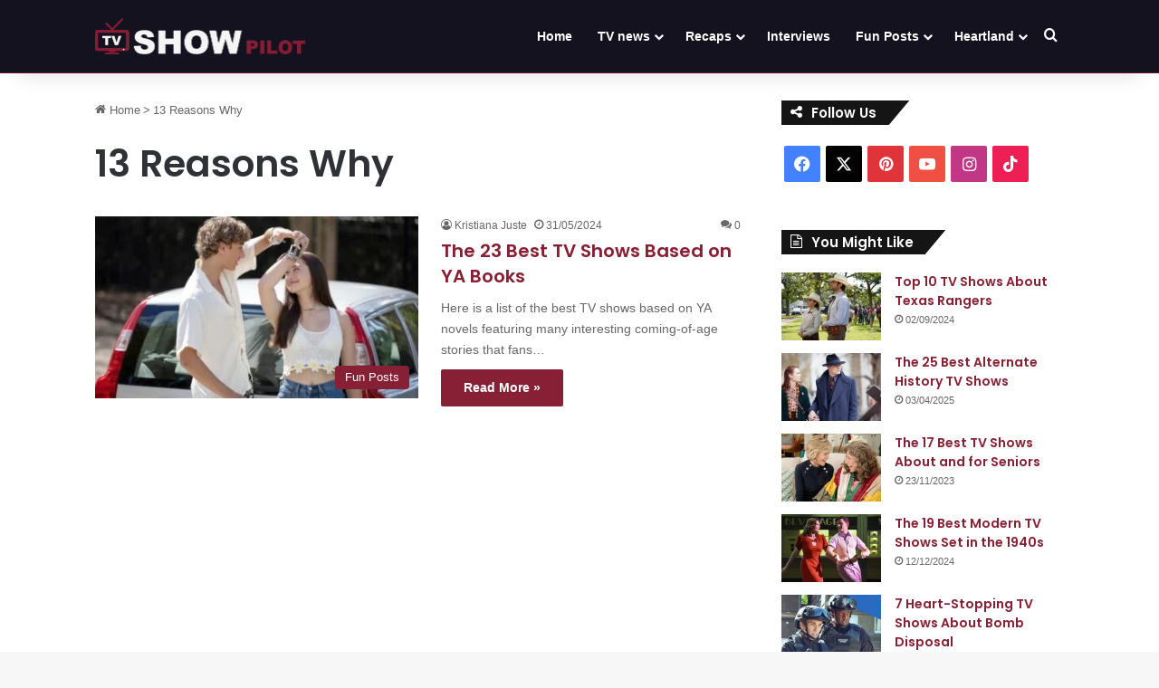

--- FILE ---
content_type: text/javascript
request_url: https://s.skimresources.com/js/167148X1634768.skimlinks.js
body_size: 19391
content:
/*
 (c) Skimlinks 2009-2024
 Build time: Mon, 03 Jun 2024 10:05:58 GMT
 Version: "15.7.1"
*/
(function(){function Lc(b){function a(b,a){if(!(!b.parentNode||ka(b,e)||b.meta&&b.meta.ReadOnly)){var c=Mc(b,a)[0];w(c,function(b){!f[b]&&Oc(b)&&(f[b]=!0,q.domain_data.domains.push(b))})}}var c=x.get_as_hash_node_dict(),d=Object.keys(c).length;if(d){var e=Pc(Qc.concat(qb())),f={},l=Da(function(b){P(b)}),h=0;w(c,function(c,e){window.setTimeout(function(){try{a(c,e)}catch(pb){l(pb)}finally{h+=1,h===d&&b(Object.keys(f))}},0)})}else b([])}function rb(b){for(;b.parentNode;){b=b.parentNode;var a=b.nodeName.toUpperCase();
if("A"===a||"AREA"===a)return b}return null}function Rc(b){var a;var c=a=null;var d=5;b.Limit&&(d=b.Limit);var e=function(){return b.Priority||0};return{group_id:function(){return a?a.id():0},dec_limit:function(){return d-1},limit:function(){return d},action_type:function(){return b.ActionType},text:function(){return b.OriginalPhrase},start_byte:function(){return b.StartByte},url:function(){return b.Url},multi:function(){return b.Mt?!0:!1},group_priority:function(){return a?a.group_priority():e()},
id:function(){return c?c:b.PhraseId},groups:function(){var a;return(a=b.Groups)?a:[]},title:function(){return b.Unlinked?"":null!=b.ActionTitle?b.ActionTitle:"Shopping link provided by SkimWords"},set_title:function(a){b.Title=b.Unlinked?"":a},occurrence:function(){return b.PhraseOccurrence},set_group:function(b){return a=b},set_id:function(b){return c=b}}}function Sc(){var b=t.linksImpressions;b={phr:b.skimwords.urls,unl:b.unlinked.urls,slc:b.skimlinks.count,swc:b.skimwords.count,ulc:b.unlinked.count,
jsl:(new Date).getTime()-t.loading_started,pref:p.referrer,uc:Ea,t:1,jsf:"",jv:Z};la&&(b.xrf=1);return sb(b)}function tb(b,a){var c=b.style.cssText;""!==c&&(c+=" ");var d=g("link_background");d&&(-1===d.indexOf("#")&&(d="#".concat(d)),c+="background-color: ".concat(d," !important; "));null!==g("link_tooltip",null)&&(b.title=g("link_tooltip"));a&&(Fa&&(d=Fa,-1===d.indexOf("#")&&(d="#".concat(d)),c+="color: ".concat(d," !important; ")),Ga&&(c+="font-weight: ".concat(Ga," !important; ")),aa&&(c="double"===
aa?c+"border-bottom: 1px double !important; ":"dashed"===aa?c+"border-bottom: 1px dashed !important; ":c+"text-decoration: ".concat(aa," !important; ")),Ha&&(c+="font-style: ".concat(Ha," !important; ")),g("skimwords_link_style")&&(d=g("skimwords_link_style"),c+="".concat(d,"; ")),g("skimwords_link_class")&&(b.className=B("".concat(b.className," ").concat(g("skimwords_link_class")))),Ia&&(b.title=Ia),null===b.getAttribute("title")&&(b.title="Shopping link added by SkimWords"),b.getAttribute("data-skim-creative")&&
(d=parseInt(b.getAttribute("data-skim-creative"),10)%10,1===d||2===d))&&(b.title="");b.style.cssText=c;return!0}function Tc(){for(var b=0<arguments.length&&void 0!==arguments[0]?arguments[0]:[],a=1<arguments.length?arguments[1]:void 0,c=2<arguments.length?arguments[2]:void 0,d=0;d<b.length;d++){var e=ub(b[d]);if(!C(e))return u(c)?c(e,a):e}return a}function ub(b,a,c){b=Q(m,["skimlinks_settings",b],m[b]);return C(b)?a:u(c)?c(b,a):b}function g(b,a,c){return L(b)?Tc(b,a,c):ub(b,a,c)}function vb(){return Q(ma(),
["runTimeInfo","isAdblockUser"])}function ba(b){try{var a=b["skimlinksOriginal".concat(Uc("href"))]||b.href;return B(wb(a)?a.baseVal:a)}catch(c){return console.error("Unexpected href format"),console.error(c),""}}function Ja(b){return b?b.replace(/^www\./i,""):""}function Ka(){for(var b="",a=0;8>a;a++)b+=Math.floor(65536*(1+Math.random())).toString(16).substring(1);return b}function u(b){return"[object Function]"===Object.prototype.toString.call(b)}function D(b,a,c){for(var d=0,e=null===b?0:b.length;d<
e;)c=a(c,b[d],d,b),d+=1;return c}function na(b){return"console"in window&&u(window.console[b])?window.console[b]:function(){}}function oa(b,a){return D(a,function(a,d){return a&&u(b[d])},!0)}function Vc(){try{var b=JSON.stringify({a:1});return 1===JSON.parse(b).a}catch(a){return!1}}function y(b,a){var c=Error(a);c.name=b;xb(c,"getPrototypeOf"in Object?Object.getPrototypeOf(this):this.__proto__);Error.captureStackTrace&&Error.captureStackTrace(c,y);return c}function xb(b,a){"setPrototypeOf"in Object?
Object.setPrototypeOf(b,a):b.__proto__=a}function yb(){try{var b=!Boolean.prototype.valueOf.call(Reflect.construct(Boolean,[],function(){}))}catch(a){}return(yb=function(){return!!b})()}function zb(b){a:if("object"==typeof b&&b){var a=b[Symbol.toPrimitive];if(void 0!==a){b=a.call(b,"string");if("object"!=typeof b)break a;throw new TypeError("@@toPrimitive must return a primitive value.");}b=String(b)}return"symbol"==typeof b?b:b+""}function R(b){"@babel/helpers - typeof";return R="function"==typeof Symbol&&
"symbol"==typeof Symbol.iterator?function(b){return typeof b}:function(b){return b&&"function"==typeof Symbol&&b.constructor===Symbol&&b!==Symbol.prototype?"symbol":typeof b},R(b)}function S(b,a){if(!(b instanceof a))throw new TypeError("Cannot call a class as a function");}function Ab(b,a){for(var c=0;c<a.length;c++){var d=a[c];d.enumerable=d.enumerable||!1;d.configurable=!0;"value"in d&&(d.writable=!0);Object.defineProperty(b,zb(d.key),d)}}function T(b,a,c){a&&Ab(b.prototype,a);c&&Ab(b,c);Object.defineProperty(b,
"prototype",{writable:!1});return b}function n(b,a,c){a=zb(a);a in b?Object.defineProperty(b,a,{value:c,enumerable:!0,configurable:!0,writable:!0}):b[a]=c;return b}function Wc(b,a){if("function"!==typeof a&&null!==a)throw new TypeError("Super expression must either be null or a function");b.prototype=Object.create(a&&a.prototype,{constructor:{value:b,writable:!0,configurable:!0}});Object.defineProperty(b,"prototype",{writable:!1});a&&La(b,a)}function pa(b){pa=Object.setPrototypeOf?Object.getPrototypeOf.bind():
function(b){return b.__proto__||Object.getPrototypeOf(b)};return pa(b)}function La(b,a){La=Object.setPrototypeOf?Object.setPrototypeOf.bind():function(b,a){b.__proto__=a;return b};return La(b,a)}function Ma(b,a){var c=Array.isArray(b)?b:void 0;if(!c)a:{var d=null==b?null:"undefined"!=typeof Symbol&&b[Symbol.iterator]||b["@@iterator"];if(null!=d){var e,f,l,h=[],k=!0,g=!1;try{if(f=(d=d.call(b)).next,0===a){if(Object(d)!==d){c=void 0;break a}k=!1}else for(;!(k=(e=f.call(d)).done)&&(h.push(e.value),h.length!==
a);k=!0);}catch(Nc){g=!0;var p=Nc}finally{try{if(!k&&null!=d["return"]&&(l=d["return"](),Object(l)!==l)){c=void 0;break a}}finally{if(g)throw p;}}c=h}else c=void 0}if(!(e=c))a:{if(b){if("string"===typeof b){e=Bb(b,a);break a}e=Object.prototype.toString.call(b).slice(8,-1);"Object"===e&&b.constructor&&(e=b.constructor.name);if("Map"===e||"Set"===e){e=Array.from(b);break a}if("Arguments"===e||/^(?:Ui|I)nt(?:8|16|32)(?:Clamped)?Array$/.test(e)){e=Bb(b,a);break a}}e=void 0}if(!e)throw new TypeError("Invalid attempt to destructure non-iterable instance.\nIn order to be iterable, non-array objects must have a [Symbol.iterator]() method.");
return e}function Bb(b,a){if(null==a||a>b.length)a=b.length;for(var c=0,d=Array(a);c<a;c++)d[c]=b[c];return d}function C(b){return"undefined"===typeof b||null===b}function L(b){return Array.isArray?Array.isArray(b):"[object Array]"===Object.prototype.toString.call(b)}function U(b,a){return Object.prototype.hasOwnProperty.call(b,a)}function w(b,a){if(L(b))for(var c=0;c<b.length;c++)a(b[c],c,b);else for(c in b)U(b,c)&&a(b[c],c,b)}function v(){var b=arguments[0],a=Array.prototype.slice.call(arguments,
1);C(b)&&(b={});w(a,function(a){C(a)&&(a={});w(Object.keys(a),function(c){b[c]=a[c]})});return b}function qa(b,a){var c=[];w(b,function(d,e){a(d,e,b)&&c.push(d)});return c}function Cb(){return qa(0<arguments.length&&void 0!==arguments[0]?arguments[0]:[],function(b){return!!b})}function Na(b,a){if(!b)return[];if(!a)return[].concat(b);var c=[];w(b,function(d,e){c.push(a(d,e,b))});return c}function B(b){return C(b)?"":b.toString().replace(/^[\s\xA0]+|[\s\xA0]+$/g,"")}function ra(b){return"boolean"===
typeof b}function M(b,a){return"undefined"===typeof b?a:b}function Oa(b,a,c){b=M(b,"");a=M(a,"");c=M(c,0);return 0===b.slice(c).indexOf(a)}function sa(b,a,c){b=M(b,"");a=M(a,"");c=M(c,0);c=c<b.length?c|0:b.length;return b.substr(c-a.length,a.length)===a}function wb(b){var a=R(b);return null!==b&&("object"===a||"function"===a)}function Uc(b){return b?b.charAt(0).toUpperCase()+b.slice(1):""}function Db(b){return encodeURIComponent(b).replace(/[!'()*~]/g,function(b){return"%".concat(b.charCodeAt(0).toString(16).toUpperCase())})}
function E(b){var a=1<arguments.length&&void 0!==arguments[1]?arguments[1]:!0,c=document.createElement("a");c.href=a?b:Xc(b);try{return Ja(c.hostname)}catch(d){return""}}function Xc(b){var a=1<arguments.length&&void 0!==arguments[1]?arguments[1]:"http",c="";/^https?:\/\//.test(b)||/^\/[^/]+/.test(b)||(c=/^\/\//.test(b)?"".concat(a,":"):"".concat(a,"://"));return"".concat(c).concat(b)}function ca(b,a){var c=[];a=a||Db;w(b,function(b,e){c.push("".concat(e,"=").concat(a(b)))});return c.join("&")}function Pa(b,
a,c,d){function e(){if(u(d.onError)){var a=400<=k.status&&500>k.status,c=500<=k.status&&600>k.status;d.onError(new (0===k.status?Yc:a?Zc:c?$c:ad)("".concat(h," ").concat(b," ").concat(k.status)))}}a=a||{};d=d||{};var f=d.data,l=d.headers||{},h=d.method||"GET",k=new XMLHttpRequest;d.withCredentials&&(k.withCredentials=!0);a=ca(a);a.length&&(b="".concat(b,"?").concat(a));k.open(h,b);w(l,function(b,a){k.setRequestHeader(a,b)});k.onload=function(){if(u(c))if(200<=k.status&&300>k.status){try{var b=JSON.parse(k.responseText)}catch(pb){b=
k.responseText}c(b)}else e()};k.onerror=e;k.send(f);return k}function Q(b,a,c){if(!b||!a||!a.length)return c;for(var d=a.length,e=0;e<d;e++){var f=a[e];if(b&&f in b)b=b[f];else return c}return b}function ma(){return window.__SKIM_JS_GLOBAL__&&u(window.__SKIM_JS_GLOBAL__.getDebugInfo)?window.__SKIM_JS_GLOBAL__.getDebugInfo():{}}function bd(b){var a=/(?::(\d+))?:(\d+)$/,c=/^([^ ]+)\s\((.*)\)$/,d={filename:b,"function":"?",lineno:null,colno:null,in_app:!0};c.test(b)&&(b=b.match(c).slice(1),b=Ma(b,2),
c=b[1],d["function"]=b[0],d.filename=c);a.test(d.filename)&&(b=d.filename.match(a).slice(1),c=Ma(b,2),b=c[0],c=c[1],b&&c?(d.lineno=parseInt(b,10),d.colno=parseInt(c,10)):!b&&c&&(d.lineno=parseInt(c,10)),d.filename=d.filename.replace(a,""));return d}function cd(b){b=b.stack.replace(b.toString(),"").replace(/^\s+at\s+/gm,"").split("\n");b=Na(b,function(b){return B(b)});b=Cb(b);b.reverse();return Na(b,bd)}function P(b,a){if(b&&Eb){Fb.push(b);try{dd.sendError(b,a)}catch(d){if(d===b)Gb.error(b);else{var c=
new ed;c.__sentryExtraData__={logger_error_message:d.message,logger_error_stack:d.stack,initial_error_message:b.message,intial_error_stack:b.stack};throw c;}}}}function A(b){return u(b)?function(){try{b.apply(this,arguments)}catch(a){P(a)}}:b}function Da(b){var a=!1,c;return function(){if(a)return c;c=b.apply(this,arguments);a=!0;return c}}function Hb(b,a){return ra(b)?b:a}function Ib(b,a){return L(b)?b:a}function Jb(b){return D(b,function(b,c){return b.concat(c)},[])}function r(b,a){return u(b.indexOf)?
-1<b.indexOf(a):!1}function F(b,a){var c=Array.prototype.slice.call(arguments,2),d=A(b);return window.setTimeout.apply(window,[d,a].concat(c))}function fd(b,a){return D(Object.keys(a),function(c,d){var e=b[d]===a[d];return c&&e},!0)}function ta(b,a,c){3<=arguments.length&&("undefined"!==typeof b.setAttribute?b.setAttribute(a,c):b[a]=c);try{var d=b[a];d||(d=b.getAttribute(a));return d}catch(e){return null}}function V(b,a){if(!b||!b.className||!a)return!1;var c=b&&b.className?B(b.className).split(/\s+/):
[];return r(c,a)}function Kb(b){var a;return b&&-1!==b.indexOf("class=")&&(a=b.match(/([^[]+)\[class=([^\]]+)\]/i))&&3===a.length?"".concat(a[1],".").concat(a[2]):b}function Qa(){var b={};Ra&&(b.dnt=Ra);Lb&&(b.fdnt=1);return b}function ua(b){var a=Ja(va);return r(b,Mb)||r(b,"go.redirectingat.com")||!!a&&r(b,a)}function gd(b,a){w(b,function(b){var c=r(a,b)&&!ua(b);q.aff_domains[b]=c})}function Nb(b,a){for(var c=0;c<b.length;c++)if(a(b[c]))return b[c]}function Ob(b,a){return b&&b.length&&a?"undefined"!==
typeof Nb(b,a):!1}function hd(b,a){return!Ob(b,function(b){return!a(b)})}function id(){for(var b=new G,a=arguments.length,c=Array(a),d=0;d<a;d++)c[d]=arguments[d];b.waitFor(c);return b}function Sa(b){var a=1<arguments.length&&void 0!==arguments[1]?arguments[1]:!0,c=b?".".concat(b):"";a=a?"a[href]".concat(c,", area[href]").concat(c):"a[href]".concat(c);return Jb(H.querySelectorAll(a))}function jd(b,a){if(!b)throw Error("[matchSelector] First argument needs to be an html element.");var c=window.Element.prototype;
c=c.matches||c.msMatchesSelector||c.mozMatchesSelector||c.webkitMatchesSelector;if(u(c))try{return c.call(b,a)}catch(e){return!1}c=(b.document||b.ownerDocument).querySelectorAll(a);for(var d=0;c[d]&&c[d]!==b;)d+=1;return!!c[d]}function ka(b,a){var c=kd(b);if(!c||!L(a)||0===a.length)return!1;var d=a.map(function(b){return"".concat(b," *")}).concat(a).join(",");return jd(c,d)}function kd(b){for(;b&&b.nodeType!==Node.ELEMENT_NODE;)b=b.parentNode;return b}function W(b,a){if("function"!=typeof b||null!=
a&&"function"!=typeof a)throw new TypeError("Expected a function");if(!W.Cache)return b;var c=function e(){for(var c=arguments.length,l=Array(c),h=0;h<c;h++)l[h]=arguments[h];c=a?a.apply(this,l):l[0];h=e.cache;if(h.has(c))return h.get(c);l=b.apply(this,l);e.cache=h.set(c,l)||h;return l};c.cache=new W.Cache;return c}function Pb(b,a){return!!Nb(a,function(a){var c=Oa("*"),e=sa("*"),f=a.replace(/\*/g,"");return c&&e?r(b,f):c?sa(b,f):e?Oa(b,f):b===a})}function ld(b){return g("_merchantSettings")?Ob(md,
function(a){return r(b,a)}):!1}function Qb(b){if(!b||!b.href)return!0;var a=ba(b);(a=!Rb(a))||(a=[].concat(nd(),qb(),Sb),a=a.length&&ka(b,a)?!0:Ta.length?!ka(b,Ta):!1);return a}function Rb(b){if(!b||ld(b))return!1;var a=q.hostname;var c=M(void 0,!0);c=E(b,c);var d=sa(c,".".concat(a))||sa(a,".".concat(c));if(a=c!==a&&!d)b=E(b),b=wa.length?!Pb(b,wa):Pb(b,od()),a=!b;return a}function pd(){var b=Sa();return D(b,function(b,c){var a=ba(c);var e=(a=E(a))&&!Qb(c)&&!ua(a),f=U(q.aff_domains,a);e&&!f&&(b.push(a),
q.aff_domains[a]=null,q.domain_data.domains.push(a));return b},[])}function Tb(b){var a=pd();return X.sendBeaconRequest(a,b)}function Ub(b,a){w(b,function(b){void 0===q.aff_domains[b]&&(q.aff_domains[b]=null)});X.sendBeaconRequest(b,xa.AUX).readyState.whenReady(a)}function sb(b){return v({pag:m.location.href,guid:p.cookie,uuid:p.uuid,tz:p.timezone,publisher_id:Ua,publisher_domain_id:Va},b)}function Vb(b){b=b||document;b=b.body||b.getElementsByTagName("body")[0];if(!b)throw new Wb;return b}function Xb(b,
a,c){if(!I){I=document.createElement("iframe");I.id="skimlinks-pixels-iframe";try{Vb().appendChild(I)}catch(f){f instanceof Wb&&document.documentElement.appendChild(I)}var d=I;d.width=0;d.height=0;d.style.display="none"}var e=I.contentDocument||I.contentWindow.document;d=Vb(e);d||(d=document.createElement("body"),e.appendChild(d));e=e.createElement("img");e.src=b;e.width=1;e.height=1;u(a)&&(e.onload=A(a));u(c)&&(e.onerror=A(c));d.appendChild(e)}function Wa(b,a,c,d){var e=d||{};d=e.usePixel||!1;var f=
e.useSendBeacon||!1;e=e.callback||function(){};c=v({},c,Qa());f?Yb(b,a,c,e):d?Zb(b,a,c,e):Xa(b,a,c,e)}function Yb(b,a,c,d){a=JSON.stringify(a);return navigator.sendBeacon&&(b=Ya(b,c),navigator.sendBeacon(b,a))?(d&&d(),!0):!1}function Zb(b,a,c,d){c=v({},c);c.rnd=Math.random();a&&(c.data=JSON.stringify(a));Xb(Ya(b,c),d,d)}function Xa(b,a,c,d){a=JSON.stringify(a);$b.post(Ya(b,c),{},d,{headers:{"Content-type":"text/plain"},data:a,withCredentials:!0})}function Ya(b,a){var c=ca(a),d="".concat(qd).concat(b);
return c?"".concat(d,"?").concat(c):d}function ac(b){if(0!==t.awaitedModules.length&&(t.awaitedModules=qa(t.awaitedModules,function(a){return a!==b}),0===t.awaitedModules.length)){var a=Sc();Wa("/page",a)}}function rd(b){b=b.match.phrase;return{w:b.text(),lp:b.url(),t:ya.creative}}function sd(b){b=b||[];var a=D(b,function(b,a,e){b[e]=a;return b},{});t.linksImpressions.unlinked={count:b.length,urls:a};ac("unlinked")}function Za(b){return String(b).replace(/</g,"&lt;").replace(/>/g,"&gt;").replace(/"/g,
"&quot;").replace(/'/g,"&#39;")}function Pc(b){return D(b,function(b,c){return r(b,c)?b:b.concat(c)},[])}function bc(b){b=b.target||b.srcElement||b.originalTarget;if(!b)return null;var a=(b.nodeName||"").toLowerCase();return r(["a","area"],a)?b:rb(b)}function td(b,a){function c(){"object"===R(b.skimlinksOriginalHref)?(b.href.baseVal=b.skimlinksOriginalHref.baseVal,b.href.animVal=b.skimlinksOriginalHref.animVal):b.href=b.skimlinksOriginalHref;delete b.skimlinksOriginalHostname;delete b.skimlinksOriginalHref;
delete b.skimlinksRestoreSwappedLink}a=a||cc;var d=F(c,a);b.skimlinksOriginalHostname=b.hostname;"object"===R(b.href)?b.skimlinksOriginalHref={animVal:b.href.animVal,baseVal:b.href.baseVal}:b.skimlinksOriginalHref=b.href;b.skimlinksRestoreSwappedLink=function(){clearTimeout(d);c()}}function dc(b,a,c){if(!b||!a||!a.length)return b;for(var d=a.length,e=b,f=null,l=0;l<d;l++){var h=a[l];if(l===d-1){try{b[h]=c}catch(k){e[f]={},e[f][h]=c}break}h in b&&wb(b[h])||(b[h]={});e=b;f=h;b=b[h]}return b}function ec(b){if("string"!==
typeof b.skimlinksOriginalHref)return!1;var a=da(b);var c=b.href,d=document.createElement("a"),e={};d.href=c;if(c=d.search.substring(1))for(c=c.replace(/&amp;/g,"&").split("&"),d=0;d<c.length;d++){var f=c[d].split("=");f=Ma(f,2);var l=f[1];e[f[0]]=l?decodeURIComponent(l):null}a.icust&&a.icust!==e.xjsf&&(e.xjsf=a.icust);a.sourceApp&&a.sourceApp!==e.xs&&(e.xs=a.sourceApp);a=ca(e);a="".concat(q.waypointDomain,"?").concat(a);b.href=a;return!0}function da(b){if(!b)throw Error("getAnchorMetaData takes an anchor HTML element as an argument");
var a=Q(b,[fc]);a||(a={icust:null,sourceApp:null},dc(b,[fc],a));return a}function $a(b,a,c){var d=3<arguments.length&&void 0!==arguments[3]?arguments[3]:!1;if(b&&(b.nodeName||b===m))if(H.addEventListener){var e=A(c.bind(b));b.addEventListener(a,e,d)}else b.attachEvent("on".concat(a),function(){return 7>p.detect.version&&!m.event?(F(c.bind(b,m.event),100),!0):c.call(b,m.event)})}function gc(b,a){var c;if(c=a||bc(b)){var d=c;d&&d.nodeName&&"A"!==d.nodeName.toUpperCase()&&"AREA"!==d.nodeName.toUpperCase()&&
(d=rb(d));if(d){var e=ud(d);var f=q.waypointDomain;if(!(e.length>=f.length&&e.substr(0,f.length)===f)){if(-1!==e.indexOf(f))f=e;else{f=d;var l=V(f,"skimwords-link"),h=ta(f,"data-skim-creative"),k=ta(f,"data-skimlinks-tracking")||Ea,O=ab?"&".concat(ab):"";e=v(Qa(),{id:hc,isjs:1,jv:Z,sref:m.location,url:e,xs:1,xtz:ic(),xuuid:p.uuid});h&&(e.xcreo=h);p.isAdblockUser&&(e.abp=1);p.cookie&&(e.xguid=p.cookie);ea&&(e.site=ea);k&&(e.xcust=k);l&&(e.xs=2,e.xword=ta(f,"data-skimwords-word")||"",N.version&&(e.sv=
N.version));l=da(f);l.icust&&(e.xjsf=l.icust);l.sourceApp&&(e.xs=l.sourceApp);l.clientClickId&&(e.cci=l.clientClickId,delete da(f).clientClickId);l.linkSwappingMatchId&&(e.ls=l.linkSwappingMatchId);f="".concat(q.waypointDomain,"/?").concat(ca(e))+O}d&&("string"===typeof d.skimlinksOriginalHref||td(d,void 0),O=null,e=d.childNodes.length&&3===d.childNodes[0].nodeType,"msie"===p.detect.browser&&e&&(O=d.innerHTML),"object"===R(d.href)?(d.href.baseVal=f,d.href.animVal=f):d.href=f,O&&O!==d.innerHTML&&(d.innerHTML=
O))}}d=g("skimlinks_keywee_pixel",null);f=r(m.location.href,"utm_campaign=fbkw");d&&f&&Xb(d);g("vglnk")&&V(c,"skimwords-link")&&(b&&b.stopPropagation?b.stopPropagation():(c=m.event,c.cancelBubble=!0))}}function vd(){m.__SKIM_JS_GLOBAL__.bundledEntries.unlinked=!0;if(p.unlinkedEnabled){if(p.skimwordsEnabled)z.on("instant_api_callback_settings",wd);else X.whenPostPageLoadBeaconCallCompleted(jc);z.on("dom_changed",kc)}}function bb(b){xd.setReady();sd(b)}function wd(){var b=N.settings;2===b.nc?p.unlinkedEnabled&&
Ub(q.domain_data.domains,lc):p.unlinkedEnabled&&(b.includes?(J&&J.length&&(b.excludes=b.excludes.concat(J)),x.traverse(b.includes,b.excludes,b.read_onlys)):J&&J.length?x.traverse(["body"],J,[]):x.traverse(["body"],[],[]));jc()}function jc(){a:{var b=H.getElementsByTagName("body");if(b.length){b=b[0].textContent||b[0].innerText;var a;if(a=b)b=/$|\b(?:https?:\/\/)?(?:[-_a-zA-Z]+\.)*(?:[-_a-zA-Z]{2,}\.[-_\w]{2,5}\b)[^[\]\s]*\b|$/gi.exec(b),a=b.length&&""!==b[0]?!0:!1;if(a){b=!0;break a}}b=!1}b?(p.skimwordsEnabled||
x.traverse([],J,[]),kc()):bb()}function kc(){Lc(function(b){b.length?Ub(b,lc):bb()})}function lc(){var b=[];Object.keys(q.aff_domains).length&&(w(ya.url_spans,function(a){q.aff_domains[a.match.domain]&&(yd(a.node,a.match,!0),b.push(rd(a)))}),F(function(){var b;var c=Sa("skimlinks-unlinked");var d=[];var e=0;for(b=c.length;e<b;e++){var f=c[e];d.push(zd(f))}return d},10));bb(b)}function Ad(){return D(Sa(),function(b,a){var c=ba(a),d=E(c),e;(e=!d)||(e=!(!V(a,"skimwords-link")&&!V(a,"skimlinks-unlinked")));
(e=e||!Rb(c))||(e=a&&L(za)&&0!==za.length?ka(a,za):!1);if(e)return b;(e=b.urls[c])||(e={count:0,ae:!0===q.aff_domains[d]||(null===q.aff_domains[d]||void 0===q.aff_domains[d])&&cb&&!ua(d)?1:0});e.count++;a:{if(-1!==c.indexOf("#slm-")&&(d=c.split("#slm-"),2===d.length&&!isNaN(d[1])&&10*parseInt(d[1],10)===10*d[1])){d=parseInt(d[1],10);break a}d=null}d&&(e.slmcid=d);d=e;1===d.ae&&b.count++;d.slmcid&&(e=d.slmcid,r(t.campaign_ids,e)||t.campaign_ids.push(e));if(!mc&&0===d.ae)return b;b.urls[c]=d;return b},
{urls:{},count:0})}function nc(b,a,c){a=v({},a,{domain_id:Va,publisher_id:Ua,page_url:m.location.href,impression_id:p.uuid,jv:Z});var d={};navigator.sendBeacon?d.useSendBeacon=!!c:d.usePixel=!!c;Wa("/generic_tracking/".concat(b),a,{},d)}function Bd(){w(Cd,function(b){var a=m;"skimlinks_context_window"===b&&(a=window);U(a,b)&&(b={page_var:b,value:JSON.stringify(a[b])},nc("page_variable_tracking",b))})}function Dd(){var b=Da(function(){t.linksImpressions.skimlinks=Ad();ac("main-tracking");if(Object.keys(t.linksImpressions.skimlinks.urls).length){var b=
sb({dl:t.linksImpressions.skimlinks.urls,hae:t.linksImpressions.skimlinks.count?1:0,typ:"l"});Wa("/link",b)}});X.whenNoRequestsPending(b);F(b,2E3)}function Ed(){t.awaitedModules.push("main-tracking");p.skimwordsEnabled&&t.awaitedModules.push("skimwords");p.unlinkedEnabled&&t.awaitedModules.push("unlinked");oc&&X.whenPostPageLoadBeaconCallCompleted(Dd);if(navigator.sendBeacon&&1>1E4*Math.random()){var b={domain_id:Va,publisher_id:Ua,page_url:m.location.href,impression_id:p.uuid,jv:Z},a=Yb("/generic_tracking/trackingMethodExperiment",
v({trackingMethod:"sendBeacon"},b));Xa("/generic_tracking/trackingMethodExperiment",v({trackingMethod:"xhr"},b));a||Xa("/generic_tracking/trackingMethodExperiment",v({trackingMethod:"sendBeaconFailed"},b))}}function Fd(){Bd()}function pc(b){var a=qc[b];if(!a)throw Error("Unknown service ".concat(b));return a}function Gd(b,a,c){var d=document.createElement(b);w(a||{},function(b,a){var c=a.split(".");dc(d,c,b)});"STYLE"===d.tagName&&(d.type="text/css");"SCRIPT"===d.tagName&&(d.type="text/javascript");
rc(d,[].concat(c||[]));return d}function rc(b,a){w(a,function(a){if(L(a))rc(b,a);else{var c="string"===typeof a;"STYLE"===b.tagName&&c&&b.styleSheet?b.styleSheet.cssText+=a:(c&&(a=document.createTextNode(a)),b.appendChild(a))}})}function Hd(b,a){var c=v({},Id,a||{}),d=document.createElement("script");d.src=b;d.type="text/javascript";d.async=c.async;c.id&&(d.id=c.id);d.onload=A(c.onLoad);d.onerror=A(function(){P(new Jd(b));c.onError()});document.head.appendChild(d);return d}function sc(b,a){Y||1E3<
a?u(b)&&(Y?db?b(!0):b(!1):b(!1)):F(sc,a*=2,b,a)}function tc(){Y||(fa.complete&&ha.complete&&(Y=!0),Y&&"0"!=fa.width&&"0"==ha.width&&(db=!0))}function Kd(b){function a(b){return b.toLowerCase().replace(/^\/\/|^https?:\/\//,"")}var c=Na(uc,a);return r(c,a(b))}function Ld(){return{skimOptions:Md,runTimeInfo:v({},{aff_domains:q.aff_domains},{consentState:Nd},{loggedErrors:Fb},p)}}function Od(b,a){var c=!1,d;return function(){if(c)return d;F(function(){c=!1},a);c=!0;return d=b.apply(this,arguments)}}function vc(b){var a=
1<arguments.length&&void 0!==arguments[1]?arguments[1]:[],c=3<arguments.length?arguments[3]:void 0;if(b){var d=Od(2<arguments.length?arguments[2]:void 0,200);w(a,function(a){try{$a(b,a,d,c)}catch(f){}})}}function Pd(b){var a;if(a=wc)null===b.offsetParent?a=!0:(a=m.getComputedStyle,a=u(a)?"hidden"===a(b).visibility:!1);if(a)return K.IGNORE;var c=ba(b);a=Ja(E(c));c=c?/^https?:\/\//.test(c)||/^\/\//.test(c):!1;if(c&&!Qb(b)){if(la)return K.TRACK;if(!0===q.aff_domains[a]||U(eb,a))return K.AFFILIATE;if(ua(a))return K.PRE_AFFILIATED;
if(b=cb)b=!U(q.aff_domains,a)||C(q.aff_domains[a]);return b?K.UNKNOWN:""===p.cookie&&xc?K.AFFILIATE:K.TRACK}return K.IGNORE}function Qd(){var b=new Rd;qc[fb.ANCHOR_CLICK_INTERCEPTOR]=b}function Sd(){m.__SKIM_JS_GLOBAL__||(m.__SKIM_JS_GLOBAL__={});if(!m.__SKIM_JS_GLOBAL__.init){m.skimlinksAPI={};m.__SKIM_JS_GLOBAL__.init=!0;m.__SKIM_JS_GLOBAL__.getDebugInfo=Ld;m.__SKIM_JS_GLOBAL__.bundledEntries=Td;if(Kd(q.hostname)||gb&&H.querySelector(gb))p.skimlinksEnabled=!1,p.skimwordsEnabled=!1,p.unlinkedEnabled=
!1;"msie"===p.detect.browser&&8>=p.detect.version&&(p.skimwordsEnabled=!1);try{Zb("/robots.txt",void 0,{__skimjs_preflight__please_ignore__:!0})}catch(b){P(new Ud,!0)}Vd.detect(function(b){p.isAdblockUser=b});z.publish("skim_js_init");r(["interactive","complete"],H.readyState)?F(ia,0):(Tb(xa.PRE_PAGE_LOAD),document.addEventListener("DOMContentLoaded",ia),document.addEventListener("load",ia));Qd();z.publish("skim_js_start")}}var Gb={log:na("log"),info:na("info"),warn:na("warn"),error:na("error")},
Eb=function(){var b=!0;try{var a=[Vc(),!!(window.XMLHttpRequest&&"withCredentials"in new XMLHttpRequest),oa(document,["querySelector","querySelectorAll"]),oa(Object,["keys"]),oa([],["indexOf"]),oa("",["indexOf"])];b=D(a,function(b,a){return b&&a},!0)}catch(c){b=!1}!1===b&&Gb.info("[Skimlinks] Your browser doesn't support the base features necessary to run our javascript.");return b}();y.prototype=Object.create(Error.prototype,{constructor:{value:Error,enumerable:!1,writable:!0,configurable:!0}});
xb(y,Error);var Wb=y.bind(null,"DocumentBodyNotFound"),Wd=y.bind(null,"PixelDropFailed"),Jd=y.bind(null,"ScriptDropFailed"),ad=y.bind(null,"XhrError"),Zc=y.bind(null,"XhrError4xx"),$c=y.bind(null,"XhrError5xx"),Yc=y.bind(null,"XhrErrorZero"),ed=y.bind(null,"SentryLoggerError");y.bind(null,"SendBeaconFailedError");var Ud=y.bind(null,"ResolveSslCertificateError");y.bind(null,"DisclosureReadyStateTimeout");var Z="15.7.1",Xd="https://r.skimresources.com/api/",eb={"t.umblr.com":{name:"z"}},
hc="167148X1634768",Ua=167148,Va=1634768,qd="https://t.skimresources.com/api/v2",Mb="go.skimresources.com",Yd="https://sl-sentry.skimlinks.com",yc="f648b8dfc7284fad8af093653eafd6ca",Zd="production",$d=1>1E3*Math.random(),dd={sendError:function(b,a){if(!yc)throw b;var c=a;c=(c=ra(c)?c:!1)||$d?b instanceof Wd&&vb()?!1:!0:!1;if(c){c="".concat(Yd,"/api/").concat("46","/store/");var d={sentry_version:"7",sentry_client:"raven-js/3.26.4",
sentry_key:yc};var e={country:Q(ma(),["runTimeInfo","country"]),beacon_consent:Q(ma(),["runTimeInfo","consent"]),iab_consent:Q(ma(),["runTimeInfo","consentState","skimlinks_consent"]),is_adblock_user:vb(),is_top_frame:window.top===window};e={event_id:Ka(),project:"46",platform:"javascript",logger:"javascript",release:Z,exception:{values:[{type:b.name,value:b.message,stacktrace:{frames:cd(b)}}]},request:{headers:{"User-Agent":navigator.userAgent},url:location.href},extra:v({original_stacktrace:b.stack},
b.__sentryExtraData__,e)};Pa(c,d,null,{method:"POST",data:JSON.stringify(e)})}}},Fb=[],ic=Da(function(){return(new Date).getTimezoneOffset()}),zc=window.skimlinks_context_window||null,m=zc?window[zc]:window,H=m.document,ae={getItem:function(b){try{return JSON.parse(localStorage.getItem(b))}catch(a){return null}},setItem:function(b,a){try{localStorage.setItem(b,JSON.stringify(a))}catch(c){}}},hb=g("noskim",!1),be=g("noskimlinks",!0),ce=g("noskimwords",!0),de=g("nounlinked",
!1),ee=g("skimwords_standard",false),fe=g("skimwords_lite",false),ge=g("skimwords_diy",false),he=g("skimwords_diy_filter",false),Ac=!hb&&!be,Bc=!hb&&!ce,Cc=!hb&&!de,Ra=g("skimlinks_dnt",0,function(b){return b&&"0"!==b&&"false"!==b?1:0}),Lb=g("skimlinks_nocookie",!1),ib=g("skimlinks_excluded_classes",[]),Sb=g("custom_excluded_selectors",[],
Ib),Ta=g("custom_included_selectors",[],Ib),jb=g("skimlinks_exclude",[]),wa=g("skimlinks_include",[]),wc=g("skimlinks_ignore_hidden_links",false),za=g("skimlinks_link_impression_exclude_selector",[]),ie=g("skimlinks_add_nofollow",false),je=g("skimlinks_custom_rel",
""),Dc=g("skimlinks_before_click_handler",false,Hb),xc=g("skimlinks_first_party_na",!1),oc=!g("noimpressions",!1),mc=false,cc=g("skimlinks_replace_timeout",300,function(b,a){var c=parseFloat(b);return isNaN(c)?a:c}),cb=g("skimlinks_affiliate_unknown_links",true),ke=g("skimlinks_target",null),
le=g("skimlinks_ajax_rerun",false),J=[],la=g("skimlinks_revenue_forecast",false),Ec=g("skimlinks_noright",false),Fc=g("skimlinks_url_extraction_rules",!1)||false,ab=g("skimlinks_extra_redir_params",[]).join("&"),Ea=g(["affiliate_tracking","skimlinks_tracking"],!1),Aa=g("force_location"),ea=g(["skimlinks_site","skimlinks_sitename"],!1),va=g("skimlinks_domain",
""),me=g("skimlinks_google",false,function(b,a){return b?ra(b)?b?"skimout":"":B(b):a?"skimout":""}),uc=g("noskim_domains",[]),ne=g("skimwords_horizontal_distance",80),oe=g("skimwords_vertical_distance",80),pe=false,Fa=g("skimwords_color",null),Ga=g("skimwords_weight",null),
aa=g("skimwords_decoration",null),Ha=g("skimwords_style",null),Ia=g("skimwords_title",null),gb=g("no_skim_selector",""),qe=g("skimlinks_force_consent",!1),re=null,se=false,te=true,ue=true,ve=g("taboola_tracking",!1),we=
g("taboola_bo_active_pages",{}),xe=g("taboola_cr_active",!1,Hb),Md={__proto__:null,AE_CLICK_TRACKING:!1,AJAX_SUPPORT:le,BEACON_RETRY_TIMER:-1,CUSTOM_EXCLUDED_SELECTORS:Sb,CUSTOM_INCLUDED_SELECTORS:Ta,CUSTOM_TRACKING_VAR:Ea,CUSTOM_WAYPOINT_DOMAIN:va,DO_NOT_TRACK:Ra,EXTRA_REDIR_PARAMS:ab,FORCE_CONSENT:qe,FORCE_LOCATION:Aa,FORCE_PREVENTED_CLICKS_MONETIZATION:te,GOOGLE_TRACKING_ACTION_NAME:me,HAS_SKIMLINKS:Ac,HAS_SKIMWORDS:Bc,HAS_TABOOLA_TRACKING:ve,HAS_UNLINKED:Cc,INCENTIVE_ENABLED:!1,IS_CONTENT_RECIRCULATION_ENABLED:xe,
IS_MINIMALISTIC_JS:!1,LINK_SWAPPING:!1,LINK_SWAPPING_404:!1,LINK_SWAPPING_MERCHANT_NAME_DETECTION:ue,LINK_SWAPPING_OUT_OF_STOCK:!1,LINK_SWAPPING_PRODUCT_MATCH:!1,M101_CUSTOM_DOM_DETECTION:se,M101_TRACKING_ID:re,NO_COOKIE:Lb,NO_RIGHT_CLICK:Ec,NO_SKIM_DOMAINS:uc,NO_SKIM_SELECTOR:gb,SITE_NAME:ea,SL_ADD_NOFOLLOW:ie,SL_AFFILIATE_UNKNOWN_LINKS:cb,SL_BEFORE_CLICK_HANDLER:Dc,SL_CONSENT:"ae",SL_CUSTOM_REL:je,SL_EXCLUDED_CLASSES:ib,SL_EXCLUDED_DOMAINS:jb,SL_FIRST_PARTY_NA:xc,SL_FORECAST:la,SL_IGNORE_HIDDEN_LINKS:wc,
SL_IMPRESSION_EXCLUDED_SELECTORS:za,SL_INCLUDED_DOMAINS:wa,SL_PROFILING:!1,SL_REPLACE_TIMEOUT:cc,SL_TARGET:ke,SL_TRACK_IMPRESSION:oc,SW_DIY:ge,SW_DIY_FILTER:he,SW_HORIZONTAL_DISTANCE:ne,SW_LINK_COLOR:Fa,SW_LINK_DECORATION:aa,SW_LINK_STYLE:Ha,SW_LINK_TITLE:Ia,SW_LINK_WEIGHT:Ga,SW_LITE:fe,SW_STANDARD:ee,SW_VERTICAL_DISTANCE:oe,TABOOLA_BO_ACTIVE_PAGES_HASHMAP:we,TRACK_COOKIE_SYNCS:pe,UNLINKED_EXCLUDES:J,USE_MERCHANT_URL_EXTRACTION_RULES:Fc,WITH_NA_LINK_IMPRESSIONS:mc},p=function(){var b=H.referrer||
document.referrer||"",a=Aa||m.location.href;var c="aspsession-id aspsessionid cftoken j-sessionid jsessid jsession_id jsessionid phpsessid phpsession-id phpsessionid seskey sessid session-id session-key session_id sessionid sessionkey uniqueid utm_campaign utm_medium utm_source utm_term".split(" ");for(var d=0;d<c.length;d++){var e=c[d];var f=a.split("?");if(2<=f.length){a=f.shift();f=f.join("?");e="".concat(encodeURIComponent(e),"=");f=f.split(/[&;]/gi);for(var l=f.length-1;0<=l;l--)Oa(f[l],e)&&
f.splice(l,1);a="".concat(a,"?").concat(f.join("&"))}}"?"===a[a.length-1]&&(a=a.substr(0,a.length-1));c=a;d=ae.getItem("skimCONSENT");a=navigator.userAgent.toLowerCase();a=/(webkit)[ /]([\w.]+)/.exec(a)||/(opera)(?:.*version)?[ /]([\w.]+)/.exec(a)||/(msie) ([\w.]+)/.exec(a)||0>a.indexOf("compatible")&&/(mozilla)(?:.*? rv:([\w.]+))?/.exec(a)||[];a={browser:a[1]||"",version:parseFloat(a[2])||0};return{cookieSyncString:"",lastBeaconTimestamp:null,cookie:"",country:"",locale:"",consent:d,detect:a,isAdblockUser:!1,
pageLocation:c,referrer:b,timezone:ic(),uuid:Ka(),skimwordsEnabled:Bc,skimlinksEnabled:Ac,unlinkedEnabled:Cc}}(),q=function(){var b=document.getElementsByTagName("html")?document.getElementsByTagName("html")[0]:null,a=Aa?E(Aa,!1):m.location.hostname;return{aff_domains:{},beacon:[],domain_data:{domains:[]},exclude:jb,exclude_lookup:null,excluded_classes:["noskimlinks","noskim"].concat(ib),has_been_called:!1,hostname:a,html_root:b,include:wa,include_lookup:null,links:[],links_tracked:!1,target:null,
waypointDomain:va?"http://".concat(va):"https://".concat(Mb)}}();var N={};var ya={creative:"500005",url_spans:[]},z={topics:{},on:function(b,a,c){L(this.topics[b])||(this.topics[b]=[]);var d;c&&(d=function(b){fd(b,c)&&a(b)});this.topics[b].push(d||a)},publish:function(b,a){w(this.topics[b]||[],function(b){u(b)&&b(a)})}},Gc={}.hasOwnProperty;var kb=0;var lb=null;var mb=0;var Ba=!1;var Ca={};var ye=function(b){Ca[b]=Ca[b]||0;Ca[b]++;return"".concat(b,"_").concat(Ca[b])};var ze=function(b){var a;var c=
a=null;if(-1!==b.indexOf(".")){b=b.split(".");var d=b[0];c=b[1]}else-1!==b.indexOf("[class=")?(b=b.split("[class="),d=b[0],c=b[1].split("]"),c=c[0]):-1!==b.indexOf("[class^=")?(b=b.split("[class^="),d=b[0],c=b[1].split("]"),c=c[0]):-1!==b.indexOf("[id*=")?(b=b.split("[id*="),d=b[0],a=b[1].split("]"),a=a[0]):d=b;return{tag:d,id:a,"class":c}};var ja=function(b,a){var c;var d=a.split(",");var e=0;for(c=d.length;e<c;e++){a=d[e];a=B(a);a=ze(a);var f=!0;var l=(l="string"===typeof b.className?b.className:
"")||("function"===typeof b.getAttribute?b.getAttribute("class"):void 0)||"";var h=("function"===typeof b.getAttribute?b.getAttribute("id"):void 0)||"";!a.tag||b.nodeName&&b.nodeName.toLowerCase()===a.tag||(f=!1);a["class"]&&(!l||l!==a["class"]&&0!==l.indexOf(a["class"]))&&(f=!1);a.id&&(!h||h!==a.id&&-1===h.indexOf(a.id))&&(f=!1);if(f)return!0}return!1};var Hc=function(b,a){return ja(b,a)?[b]:Jb(b.querySelectorAll(a))};var Ae=function(b,a){return 0<b.querySelectorAll(a).length};var nb=function(b,
a){return 0===a.length||ja(b,a.join(","))?!0:b.parentNode?nb(b.parentNode,a):!1};var Ic=function d(a,c){return 0===c.length?!1:ja(a,c.join(","))?!0:a.parentNode?d(a.parentNode,c):!1};var Be=function(a){var c=a.offsetWidth;a=a.offsetHeight;return 468===c&&60===a||234===c&&60===a||728===c&&90===a||300===c&&250===a||250===c&&250===a||336===c&&280===a||160===c&&600===a||120===c&&600===a?!0:!1};var Ce=function(){var a=[];a.push("div.widget-content");a.push("div.googleAdText");a.push("div[id=ad]");a.push("div[id=banner]");
a.push("div[id=advertisement]");a.push("div[id=adv_container]");a.push("div.ad");a.push("div.banner");a.push("div.advertisement");a.push("div.ad_container");a.push("span.IL_AD");a.push("div[id=fave-ext-container]");a.push("span.skimlinks-unlinked");-1!==m.location.href.indexOf(".google.")?(a.push("td.gac_c"),a.push("table[id=mbEnd]"),a.push("div[id=mbEnd]"),a.push("span[id=taw]"),a.push("td.std"),a.push("div.std"),a.push("table.gssb_e"),a.push("div.c"),a.push("div[id=tads]")):-1!==m.location.href.indexOf(".yahoo.")?
(a.push("ul.spns,ul.reducepx-spnslist"),a.push("ul[class*=reducepx-spnslist]"),a.push("ul[id=east]")):-1!==m.location.href.indexOf(".aol.")?(a.push("div.sllLink"),a.push("div.n")):-1!==m.location.href.indexOf(".bing.")&&(a.push("div.sb_adsW"),a.push("div[id=sidebar]"),a.push("div.sb_adsWv2"),a.push("div.sb_adsNv2"),a.push("div[class*=sb_ads]"));return a};var De=function(a){var c;var d={};var e=0;for(c=a.length;e<c;e++){var f=a[e];d[f]=!0}return d};var Ee=function(){kb=0;z.publish("dom_changed")};
var Fe=function(a,c,d,e){var f,l,h;if((f=a.className||("function"===typeof a.getAttribute?a.getAttribute("class"):void 0)||"")&&("skimlinks-unlinked"===f||"skimwords-link"===f))return!1;if(0===d.length&&0===c.length)return x.traverse_node(a,!1,"","",e);if(0!==d.length){if(!Ic(a,d)){f=x.get_exclude_selector(d);d=x.get_exclude_selector([]);var k=f.selector;var g=f.needed;var p=d.selector;if(0===c.length||nb(a,c))return x.traverse_node(a,g,p,k,e);f=[];var n=0;for(h=c.length;n<h;n++){d=c[n];var m=Hc(a,
d);m.length?f.push(function(){var a;var c=[];var d=0;for(a=m.length;d<a;d++)l=m[d],c.push(x.traverse_node(l,g,p,k,e));return c}()):f.push(void 0)}return f}}else if(0!==c.length){if(nb(a,c))return x.traverse_node(a,!1,"","",e);h=[];f=0;for(n=c.length;f<n;f++)d=c[f],m=Hc(a,d),m.length?h.push(function(){var a;var c=[];var d=0;for(a=m.length;d<a;d++)l=m[d],c.push(x.traverse_node(l,!1,"","",e));return c}()):h.push(void 0);return h}};A(function(a){a=a.relatedNode||!1;if(!a||N.send_in_progress||g("stop_skimwords_ajax"))return!1;
lb&&clearTimeout(lb);kb++;1===kb&&x.reset();Fe(a,N.settings.includes||[],N.settings.excludes||[],N.settings.read_onlys||[]);if(x.get_non_colliding_nodes()&&1<=mb)return lb=F(function(){Ee()},1E3)});var x=function(){var a={};return{traverse:function(c,d,e,f){c=c||[];d=d||[];e=e||[];return a&&a.length&&!f?a:this.traverse_dom(c,d,e)},traverse_dom:function(c,d,e){var f,l;if(Ba)return a;Ba=!0;var h=this.get_exclude_selector(d);var k=this.get_exclude_selector([]);d=h.selector;h=h.needed;k=k.selector;0===
c.length&&c.push("body");c=c.concat(e);for(var g=0,p=c.length;g<p;g++){var n=c[g];n=Kb(n);n=document.querySelectorAll(n);var m=f=0;for(l=n.length;f<l;m=++f)m=n[m],this.traverse_node(m,h,k,d,e)}return a},traverse_node:function(c,d,e,f,l){var h=[];var k=0;for(h.push({node:c,tagName:"",readOnly:!1,parent_id:null});k<h.length;)!(c=h[k].node)||Be(c)||V(c,"noskimwords")||V(c,"noskim")||d&&""!==e&&ja(c,e)||(h[k].readOnly=!1,c.nodeName&&"#text"!==c.nodeName?(h[k].tagName=c.nodeName,null!==h[k].parent_id&&
(h[k].readOnly=h[h[k].parent_id].readOnly),h[k].readOnly||(d&&ja(c,f)?h[k].readOnly=!0:r(l,c.nodeName.toLowerCase())&&(h[k].readOnly=!0)),r(l,c.nodeName.toLowerCase())&&(h[k].readOnly=!0)):null!==h[k].parent_id&&(h[k].tagName=h[h[k].parent_id].tagName,h[k].readOnly=h[h[k].parent_id].readOnly),"msie"===p.detect.browser&&9>p.detect.version&&h[k].readOnly||(c.hasChildNodes()?h=this.add_child_nodes(h[k],k,h):this._add(c,!1,h[k].tagName,h[k].readOnly))),k++;return a},is_traversed:function(){return Ba},
is_good_tag:function(a){return De("p body div span ul ol li table tbody td tr th tfoot col colgroup em strong big small blockquote cite b dl dfn dd dt ins form legend noframes pre noscript center font i article section main".split(" "))[a.nodeName.toLowerCase()]?!0:!1},is_html:function(a){return(a=B(a))&&"<"===a[0]},get_non_colliding_nodes:function(){var c;var d=a;var e={};mb=0;for(c in d)Gc.call(d,c)&&(e[c]=d[c],mb++);return e},get_as_hash_node_dict:function(){var c;var d={};for(c in a){var e=a[c];
U(a,c)&&(d[c]=e)}return d},get_as_pair_array:function(){var c;var d=[];for(c in a)Gc.call(a,c)&&d.push([c,a[c]]);return d},get_exclude_selector:function(a,d){var c,f,l;var h=[];if(!d){d=document.getElementsByTagName("body");if(!d.length)return{needed:!1,selector:""};d=d[0]}a=a.concat(Ce());var k=c=0;for(f=a.length;c<f;k=++c)a[k]=Kb(a[k]);c=!1;f="";var g=0;for(l=a.length;g<l;g++)k=a[g],Ae(d,k)&&h.push(k);h.length&&(c=!0,f=h.join(",").replace("class=","class^="));return{needed:c,selector:f}},length:function(){return Object.keys(a).length},
reset:function(){a=[];return Ba=!1},add_child_nodes:function(a,d,e){var c,l;var h=a.node.childNodes;var k=0;for(l=h.length;k<l;k++)(c=h[k])&&c.nodeName&&!this._add(c,!1,a.tagName,a.readOnly)&&this.is_good_tag(c)&&e.push({node:c,tagName:a.tagName,readOnly:a.readOnly,parent_id:d});return e},add_node:function(a,d){return this._add(a,d)},_add:function(c,d,e,f){var l=null;"#text"===c.nodeName&&(l=B(c.nodeValue));d=d||!1;if("msie"===p.detect.browser&&9>p.detect.version&&f)return!1;if("msie"!==p.detect.browser||
9<=p.detect.version)try{c.meta={ElementTag:e,ReadOnly:f}}catch(h){}if(l&&!this.is_html(l)&&3<=l.length){if(d&&"-1"===d)return!1;d=this._skim_id_hash(l,d);if(!d)return!1;a[d]=c}return l?!0:!1},_skim_id_hash:function(a){if(!a)return"";var c=B(a.replace(/\s+/g," ")).length;a=a.replace(/[:\s]*/g,"");c="".concat(c,":").concat(a.substring(0,20));return c=ye(c)}}}();var yd=function(a,c,d){if(la)return!1;var e=(a.data?a.data:a.childNodes[0].data).replace(c.repl_regex,c.replacement);var f=document.createElement("span");
c=document.createDocumentFragment();f.innerHTML=e;if("msie"===p.detect.browser&&9>p.detect.version){e=a.previousSibling;var l=/^\s/;e&&e.nodeValue&&e.nodeValue.length&&l.test(e.nodeValue[e.nodeValue.length-1])&&(e.nodeValue+=" ");(e=a.nextSibling)&&e.nodeValue&&e.nodeValue.length&&l.test(e.nodeValue[0])&&(e.nodeValue=" ".concat(e.nodeValue))}for(;f.firstChild;)"#text"===f.firstChild.nodeName?(e=c.appendChild(f.firstChild),x.add_node(e)):(e=c.appendChild(f.firstChild),null===e||d||tb(e,!0));if(d=a.parentNode)return d.replaceChild(c,
a)};var $b={get:function(a,c,d,e){e=v({onError:P},e,{method:"GET"});Pa(a,c,A(d),e)},post:function(a,c,d,e){e=v({onError:P},e,{method:"POST"});Pa(a,c,A(d),e)}},G=function(){function a(){var c=this;S(this,a);n(this,"ready",void 0);n(this,"pendingCallbacks",void 0);n(this,"subReadyStateList",void 0);n(this,"isReady",function(){return c.dependsOnSubReadyState()?hd(c.subReadyStateList,function(a){return a.isReady()}):c.ready});n(this,"setReady",function(){c.dependsOnSubReadyState()||c.ready||(c.ready=
!0,c.callPendingCallbacks())});n(this,"waitFor",function(a){a=qa(a,function(a){return!!a});c.subReadyStateList=c.subReadyStateList.concat(a);c.isReady()?c.callPendingCallbacks():a.forEach(function(a){a.whenReady(c.whenSubReadyStateIsReady)})});n(this,"whenSubReadyStateIsReady",function(){c.isReady()&&c.callPendingCallbacks()});this.ready=!1;this.pendingCallbacks=[];this.subReadyStateList=[]}return T(a,[{key:"whenReady",value:function(a){this.isReady()?a():this.pendingCallbacks.push(a)}},{key:"dependsOnSubReadyState",
value:function(){return 0!==this.subReadyStateList.length}},{key:"callPendingCallbacks",value:function(){this.pendingCallbacks.forEach(function(a){setTimeout(a,0)});this.pendingCallbacks=[]}}])}(),xa=function(a){a.PRE_PAGE_LOAD="PRE_PAGE_LOAD";a.POST_PAGE_LOAD="POST_PAGE_LOAD";a.AUX="AUX";return a}({}),X=new (function(){function a(c,d){var e=this;S(this,a);n(this,"requestBeaconAPI",void 0);n(this,"beaconRequestHandler",void 0);n(this,"requestsHistory",void 0);n(this,"noRequestPendingReadyState",void 0);
n(this,"beaconApiResponseReadyState",void 0);n(this,"postPageLoadCallReadyState",void 0);n(this,"beaconFullyReadyState",void 0);n(this,"whenNoRequestsPending",function(a){e.noRequestPendingReadyState.whenReady(a)});n(this,"whenBeaconApiRequestCompleted",function(a){e.beaconApiResponseReadyState.whenReady(a)});n(this,"whenPostPageLoadBeaconCallCompleted",function(a){e.postPageLoadCallReadyState.whenReady(a)});n(this,"whenBeaconFullyReady",function(a){e.beaconFullyReadyState.whenReady(a)});n(this,"sendBeaconRequest",
function(a,c){var d=0===a.length,f={readyState:new G,requestedDomains:a,response:null,beaconCallType:c};e.hasFetchedAtLeastOnce()&&d?(e.requestsHistory.push(f),f.readyState.setReady()):e.requestBeaconAPI(a,c,function(c){c=v({requestedDomains:a},c);e.beaconRequestHandler(c);f.response=c;f.readyState.setReady()});e.updateRequestsHistory(f);f.readyState.whenReady(function(){f.response&&z.publish("EVENTS__BEACON__REQUEST_COMPLETED",f);e.resolveReadyStatesOnRequestCompleted(f)});return f});this.requestBeaconAPI=
c;this.beaconRequestHandler=d;this.requestsHistory=[];this.noRequestPendingReadyState=new G;this.noRequestPendingReadyState.setReady();this.beaconApiResponseReadyState=new G;this.postPageLoadCallReadyState=new G;this.beaconFullyReadyState=id(this.beaconApiResponseReadyState,this.postPageLoadCallReadyState)}return T(a,[{key:"updateRequestsHistory",value:function(a){this.requestsHistory.push(a);this.noRequestPendingReadyState.waitFor([a.readyState])}},{key:"resolveReadyStatesOnRequestCompleted",value:function(a){a.response&&
!this.beaconApiResponseReadyState.isReady()&&this.beaconApiResponseReadyState.setReady();a.beaconCallType===xa.POST_PAGE_LOAD&&this.postPageLoadCallReadyState.setReady()}},{key:"hasFetchedAtLeastOnce",value:function(){return 0!==this.requestsHistory.length}}])}())(function(a,c,d){a=JSON.stringify({pubcode:hc,page:m.location.href,domains:a,link_swapping:!1});a={headers:{"Content-type":"application/x-www-form-urlencoded"},data:ca({data:a}),withCredentials:!0};var e=Qa();"production"!==Zd&&(e._=c);$b.post("".concat(Xd),
e,d,a)},function(a){var c={};a.country&&(c.country=a.country.toUpperCase());a.country_state&&(c.countryState=a.country_state);a.guid&&""===p.cookie&&(c.cookie=a.guid);ra(a.consent)&&(c.consent=a.consent);a.csp&&(c.cookieSyncString=a.csp);a.ts&&(c.lastBeaconTimestamp=a.ts);v(p,c);gd(a.requestedDomains,a.merchant_domains)});"undefined"!==typeof window.Map&&(W.Cache=Map);var Ge=["noskim","norewrite"],He=["noskimlinks","noskim"].concat(["taboola","advert--taboola","trc_rbox","trc_related_container"]),
Ie="*.criteo.com *.g.doubleclick.net *mjxads.internet.com *overture.com *pgpartner.co.uk *pgpartner.com *pricegrabber.co.uk *pricegrabber.com *youtube.com m.skimresources.com paid.outbrain.com track.celtra.com traffic.outbrain.com trc.taboola.com zergnet.com ad.doubleclick.net".split(" "),md=["itunes.apple.com","itunes.com","phobos.apple.com"],od=W(function(){var a=[].concat(jb,Ie);ea&&a.push(ea);return a}),qb=W(function(){return He.concat(ib).map(function(a){return".".concat(a)})}),nd=W(function(){return Ge.map(function(a){return"a[rel~='".concat(a,
"']")})}),Je=function(){var a=/[-[\]{}()*+?.,\\^$|#]/g,c=/\s+/g;return function(d){return d.replace(a,"\\$&").replace(c,"\\s+")}}(),t={campaign_ids:[],loading_started:(new Date).getTime(),linksImpressions:{skimlinks:{count:0,urls:{}},skimwords:{count:0,urls:{}},unlinked:{count:0,urls:{}}},awaitedModules:[]},I,xd=new G,fc="__skimlinks__";var ud=function(a){a=ba(a);if(Fc){var c=E(a);if(c in eb)return c="[&?]"+eb[c].name+"=(http[^&]+)",c=new RegExp(c),decodeURIComponent(null!=a?a.match(c).pop():void 0)||
a}return a};var Qc=[".noskim",".noskimwords",".noskimw"];var zd=function(a){$a(a,"click",gc);Ec||$a(a,"contextmenu",gc);return tb(a,!1)};var Ke=function(a,c,d,e){var f=Je(a);c=Za(c);f="(?:^|[\\s]+)(?:\\\\;\\.|,\\'\\\"\\(\\)\\/:\\?])?(".concat(f,")(?:\\'s)?(?:[\\\\;,\\.\\'\\\"|\\(\\)\\/:\\?])*(?:[\\s]+|$)");a=Db(Za(a));c='$1$2<a href="'.concat(c,'" class="').concat(e,'" ').concat("",' data-skimwords-word="').concat(a,'"  data-skim-creative="').concat(d,'" title="">$3$4</a>$5$6');d=f.replace(/\?:/g,
"");return{search_regex:new RegExp(f,"i"),repl_regex:new RegExp(d,"i"),repl_text:c}};var Mc=function(a,c){var d,e,f;if(!a||Ic(a,["span.skimlinks-unlinked"]))return[[],[]];var l=a.data;var h=[];var k=[];for(e=/$|\b(?:https?:\/\/)?(?:[-_a-zA-Z]+\.)*(?:[-_a-zA-Z]{2,}\.[-_\w]{2,5}\b)[^[\]\s]*\b|$/gi;d=e.exec(l);){var g=d[0];if("link.phrase"!==g){var n=d.index;if(0<B(g).length&&-1===g.indexOf("/.")&&-1===g.indexOf("...")){var m=g;0!==g.indexOf("http")&&0!==g.indexOf("//")&&(m="msie"===p.detect.browser&&
6>=p.detect.version?"http://".concat(g):"//".concat(g));d=E(m);var q=Rc({OriginalPhrase:"".concat(g),Url:m,Title:"",ActionType:2,GroupId:0,Unlinked:!0});(f=Ke("".concat(g),m,ya.creative,"skimlinks-unlinked"))&&k.push({start:n,text:"".concat(Za(g)),domain:d,repl_regex:f.repl_regex,replacement:f.repl_text,regex:f.search_regex,phrase:q,link:m});h.push(d)}else break}}if(k.length){var r=c;m="skimlinks-unlinked";var w;g=document.createDocumentFragment();var t=0;d=[];n=a.nodeValue;e=[];l=a.parentNode;m||
(m="skimwords-potential");r||(r="-1");if(l){q=0;for(w=k.length;q<w;q++){var u=k[q];var v=document.createElement("span");v.className=m;f=document.createTextNode(n.substring(t,u.start));g.appendChild(f);v.innerHTML=u.text;g.appendChild(v);t={};t.node=v;t.match=u;ta(t,"occurrence",u.target_occurrence);d.push(t);t=u.start+u.text.length;e.push(f);x.add_node(f,r)}k=document.createTextNode(n.substring(t));e.push(k);g.appendChild(k);x.add_node(k,r);l.replaceChild(g,a)}r=[d,e];k=r[0];r=r[1];g=0;for(e=k.length;g<
e;g++)l=k[g],ya.url_spans.push(l)}r||(r=[]);return[h,r]};var Oc=function(a){var c;if(q.exclude.length){var d=q.exclude;var e=0;for(c=d.length;e<c;e++){var f=d[e];if(f===a)return!1}}if(q.include.length){d=q.include;e=0;for(c=d.length;e<c;e++)if(f=d[e],f===a)return!0;return!1}return!0};var Cd=["skimlinks_included_ids","skimlinks_byrel","skimlinks_exrel","skimlinks_included_classes"],fb=function(a){a.ANCHOR_CLICK_INTERCEPTOR="ANCHOR_CLICK_INTERCEPTOR";return a}({}),qc={},Jc=function(){function a(){S(this,
a);n(this,"SERVICES",a.SERVICES);n(this,"getService",pc);n(this,"trackEvent",nc);z.on("skim_js_init",this.onInit.bind(this));z.on("skim_js_start",this.onStart.bind(this));X.whenBeaconFullyReady(this.whenBeaconFullyReady.bind(this))}return T(a,[{key:"onInit",value:function(){}},{key:"onStart",value:function(){}},{key:"whenBeaconFullyReady",value:function(){}},{key:"publishEvent",value:function(a,d){z.publish(a,d)}},{key:"onEvent",value:function(a,d){z.on(a,d)}},{key:"registerClickInterceptor",value:function(a,
d){pc(fb.ANCHOR_CLICK_INTERCEPTOR).registerInterceptor(a,d)}}])}();n(Jc,"SERVICES",fb);var ob=function(a){a.LEFT_CLICK="LEFT_CLICK";a.MIDDLE_CLICK="MIDDLE_CLICK";a.OTHER_CLICK="OTHER_CLICK";return a}({});new G;var Id={async:!0,onError:function(){},onLoad:function(){}},Le="AT BE BG CY CZ DE DK EE ES FI FR GB GR HR HU IE IT LT LU LV MT NL PL PT RO SE SI SK".split(" "),Me=function(a){function c(){S(this,c);var a=c,e=arguments;a=pa(a);a=yb()?Reflect.construct(a,e||[],pa(this).constructor):a.apply(this,
e);if(!a||"object"!==typeof a&&"function"!==typeof a){if(void 0!==a)throw new TypeError("Derived constructors may only return object or undefined");if(void 0===this)throw new ReferenceError("this hasn't been initialised - super() hasn't been called");a=this}return a}Wc(c,a);return T(c,[{key:"whenBeaconFullyReady",value:function(){var a=p.country;a&&r(Le,a.toUpperCase())||(window._taboola=window._taboola||[],window._taboola.push({article:"auto"}),Hd("//cdn.taboola.com/libtrc/skimlinks-publishers/loader.js",
{id:"tb_loader_script",async:!0}),window.performance&&"function"==typeof window.performance.mark&&window.performance.mark("tbl_ic"),a=Gd("div",{id:"taboola-skimlinks"}),document.body.appendChild(a),window._taboola=window._taboola||[],window._taboola.push({mode:"rbox-tracking",container:"taboola-skimlinks",placement:"SkimlinksPublisher"}),window._taboola.push({flush:!0}))}}])}(Jc),db=!1,Y=!1,fa=null,ha=null,Vd={detect:function(a){a:{try{var c=navigator.userAgent.toLowerCase();if(-1===c.indexOf("firefox")&&
-1===c.indexOf("chrome")){Y=!0;db=!1;break a}}catch(d){}c="".concat(11*Math.random());fa=new Image;fa.onload=tc;fa.src="//p.skimresources.com/px.gif?ch=*&rn=*".replace(/\*/,"1").replace(/\*/,c);ha=new Image;ha.onload=tc;ha.src="//p.skimresources.com/px.gif?ch=*&rn=*".replace(/\*/,"2").replace(/\*/,c)}sc(a,250)}};new G;var Nd={},Kc=Cb([!!Dc&&"mouseup","click"]),Ne=["auxclick","contextmenu","touchstart"],K=function(a){a.AFFILIATE="AFFILIATE";a.PRE_AFFILIATED="PRE_AFFILIATED";a.UNKNOWN="UNKNOWN";a.TRACK=
"TRACK";a.IGNORE="IGNORE";return a}({}),Oe=function(){function a(c,d){S(this,a);n(this,"type",void 0);n(this,"anchor",void 0);n(this,"affiliationType",void 0);n(this,"nativeEvent",void 0);n(this,"clientClickId",void 0);n(this,"targetedInterceptor",void 0);var e=Pd(c);this.type=this.getInternalClickType(d);this.anchor=c;this.affiliationType=e;this.nativeEvent=d;this.clientClickId=Ka();this.targetedInterceptor=null}return T(a,[{key:"setAnchorClickInterceptorTarget",value:function(a){this.targetedInterceptor=
a}},{key:"setSourceApp",value:function(a){var c=this.anchor;da(c).sourceApp=a;ec(c)}},{key:"setLinkSwappingMatchId",value:function(a){var c=this.anchor;da(c).linkSwappingMatchId=a;ec(c)}},{key:"getInternalClickType",value:function(a){return r(Kc,a.type)&&0===a.button?ob.LEFT_CLICK:"auxclick"!==a.type&&"click"!==a.type||1!==a.button?ob.OTHER_CLICK:ob.MIDDLE_CLICK}}])}(),Rd=function(){function a(){var c=this;S(this,a);n(this,"interceptors",void 0);n(this,"onClick",function(a,e){var d=bc(a);d&&(d.skimlinksOriginalHref&&
d.skimlinksRestoreSwappedLink(),d=new Oe(d,a),c.dispatchAnchorClick(d,e))});n(this,"registerInterceptor",function(a,e){if(!u(a))throw Error("InterceptorHandler should be a function");if(C(e))throw Error("Missing priority for click interceptor");c.interceptors.push({handler:a,priority:e});c.interceptors.sort(function(a,c){return a.priority-c.priority})});n(this,"triggerLeftClickFromMouseEvent",function(a,e){var d=c.findInterceptorsWithPriority(e);if(C(e))c.onClick(a);else if(d.length)c.onClick(a,d)});
this.interceptors=[];this.initGlobalClickHandler()}return T(a,[{key:"initGlobalClickHandler",value:function(){vc(H,Kc,this.onClick,!0);vc(H,Ne,this.onClick,!0)}},{key:"dispatchAnchorClick",value:function(a,d){var c=this;(d||this.interceptors).some(function(d){var e=d.handler;return c.isTargetedInterceptor(d,a)?e(a):!1})}},{key:"findInterceptorsWithPriority",value:function(a){return qa(this.interceptors,function(c){return c.priority===a})}},{key:"isTargetedInterceptor",value:function(a,d){var c=d.targetedInterceptor===
a.priority;return!d.targetedInterceptor||c}}])}(),ia=A(function(){Tb(xa.POST_PAGE_LOAD);document.removeEventListener("DOMContentLoaded",ia);document.removeEventListener("load",ia)}),Td={skimlinks:!1,skimwords:!1,unlinked:!1,audience:!1,GDPRConsent:!1,incentivePopup:!1};Eb&&A(function(){z.on("skim_js_init",vd);z.on("skim_js_init",Ed);z.on("skim_js_start",Fd);new Me;Sd()})()})();
